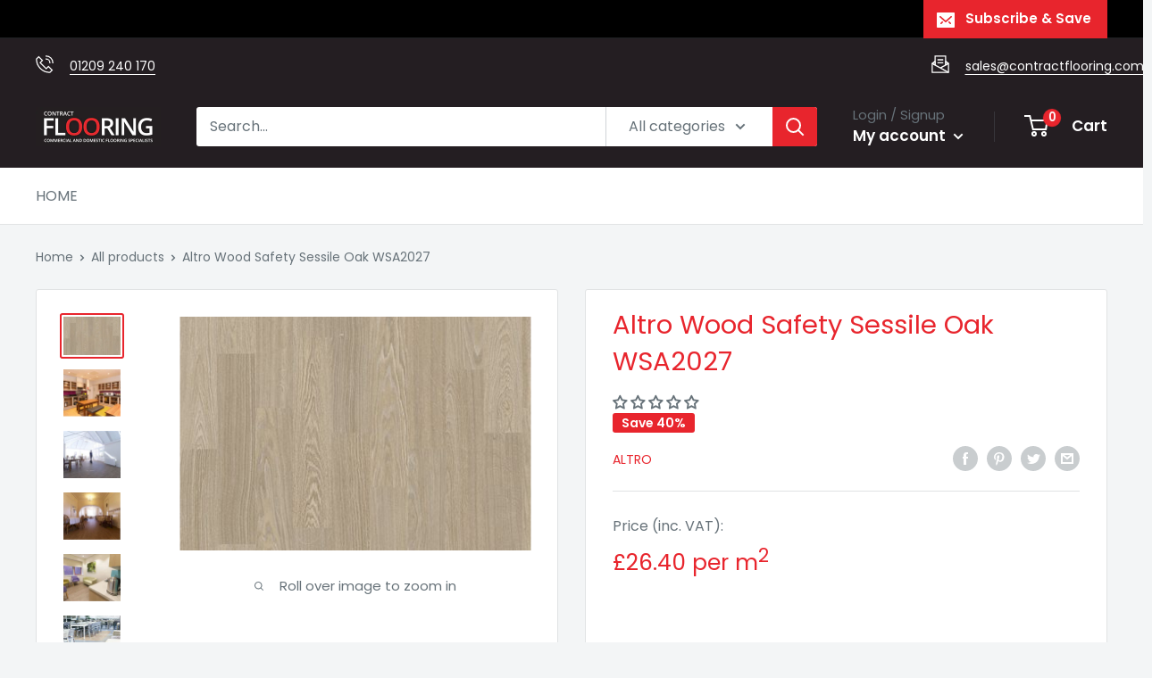

--- FILE ---
content_type: text/css
request_url: https://contractflooring.com/cdn/shop/t/6/assets/custom-css-shopify.css?v=183262604153457625521685445432
body_size: -634
content:
.opc-popup .action_button {
  display: none !important;
}

.opc-popup .continue_shopping {
  margin-left: 0 !important;
}

button.btn.button.rfq-btn {
    margin: 9px;
    font-weight: 600;
    font-size: 16px;
}